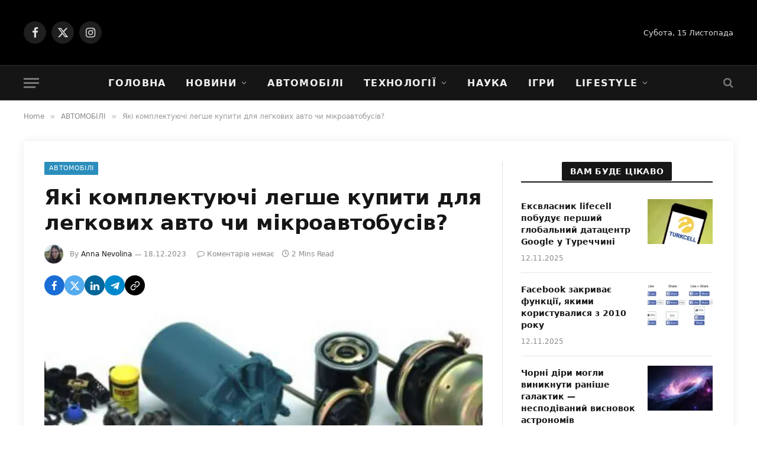

--- FILE ---
content_type: image/svg+xml
request_url: https://nnews.com.ua/wp-content/uploads/2023/06/logo_NNews_1000x1000_for_dark_BG.svg
body_size: 1317
content:
<?xml version="1.0" encoding="UTF-8"?>
<svg xmlns="http://www.w3.org/2000/svg" xmlns:bx="https://boxy-svg.com" id="Слой_1" data-name="Слой 1" viewBox="0 0 1000 400">
  <defs>
    <style>.cls-1{fill:#299dcc;}</style>
  </defs>
  <rect class="cls-1" y="120" width="162.01" height="162.01" rx="18" bx:origin="2.697364 0.500001"></rect>
  <polygon points="312.2 205.24 241.59 120 204.34 120 204.34 279.95 248.67 279.95 248.67 194.71 319.28 279.95 356.53 279.95 356.53 120 312.2 120 312.2 205.24" style="fill: rgb(255, 255, 255);" bx:origin="1.528747 0.50644"></polygon>
  <polygon points="486.02 205.24 415.42 120 378.17 120 378.17 279.95 422.5 279.95 422.5 194.71 493.11 279.95 530.36 279.95 530.36 120 486.02 120 486.02 205.24" style="fill: rgb(255, 255, 255);" bx:origin="0.386556 0.50644"></polygon>
  <path d="M 647 161.51 C 636.606 156.482 625.186 153.939 613.64 154.08 C 600.693 154.08 589.027 156.786 578.64 162.2 C 568.583 167.328 560.156 175.162 554.31 184.82 C 548.443 194.486 545.51 205.486 545.51 217.82 C 545.51 230.153 548.51 241.153 554.51 250.82 C 560.72 260.656 569.546 268.568 580 273.67 C 590.893 279.23 603.653 282.01 618.28 282.01 C 630.16 282.01 640.443 280.296 649.13 276.87 C 657.506 273.641 665.015 268.505 671.06 261.87 L 648.21 238.1 C 644.377 241.49 640.016 244.233 635.3 246.22 C 630.298 248.083 624.986 248.973 619.65 248.84 C 613.814 248.999 608.022 247.786 602.74 245.3 C 598.172 243.09 594.384 239.543 591.88 235.13 C 590.787 233.184 589.937 231.112 589.35 228.96 L 679.29 228.96 C 679.44 227.29 679.59 225.46 679.74 223.48 C 679.89 221.5 679.97 219.75 679.97 218.22 C 679.97 204.506 677 192.84 671.06 183.22 C 665.278 173.834 656.929 166.3 647 161.51 Z M 600.3 188.32 C 608.787 183.747 619.004 183.747 627.49 188.32 C 631.375 190.602 634.541 193.928 636.63 197.92 C 637.981 200.489 638.891 203.268 639.32 206.14 L 588.63 206.14 C 589.103 203.32 589.993 200.587 591.27 198.03 C 593.267 193.981 596.407 190.605 600.3 188.32 Z" style="fill: rgb(255, 255, 255);" bx:origin="-0.807006 0.36683"></path>
  <polygon points="854.59 156.1 828.24 231.66 802.72 156.1 765.701 156.1 739.38 231.08 714.06 156.1 672.93 156.1 717.03 279.95 759.081 279.95 783.201 212.44 806.61 279.95 848.65 279.95 892.75 156.1 854.59 156.1" style="fill: rgb(255, 255, 255);" bx:origin="-1.073287 0.362576"></polygon>
  <path d="M 996.12 224.08 C 993.613 219.681 990.035 215.987 985.72 213.34 C 981.246 210.621 976.393 208.582 971.32 207.29 C 966.173 205.935 960.946 204.903 955.67 204.2 C 950.49 203.533 945.73 202.85 941.39 202.15 C 937.793 201.675 934.287 200.663 930.99 199.15 C 928.4 197.86 927.11 195.99 927.11 193.56 C 927.11 191.13 928.59 189.06 931.56 187.39 C 934.53 185.72 939.67 184.87 946.99 184.87 C 952.829 184.909 958.648 185.563 964.35 186.82 C 970.783 188.242 976.952 190.668 982.63 194.01 L 995.63 164.54 C 989.53 161.033 982.027 158.403 973.12 156.65 C 964.429 154.92 955.591 154.039 946.73 154.02 C 933.777 154.02 922.807 155.81 913.82 159.39 C 904.833 162.97 898.027 167.853 893.4 174.04 C 888.775 180.105 886.311 187.543 886.4 195.17 C 886.4 202.176 887.697 207.966 890.29 212.54 C 892.765 216.991 896.343 220.731 900.68 223.4 C 905.146 226.109 910.003 228.113 915.08 229.34 C 920.34 230.626 925.557 231.653 930.73 232.42 C 935.903 233.186 940.66 233.883 945 234.51 C 948.606 234.926 952.142 235.81 955.52 237.14 C 958.18 238.28 959.52 240.07 959.52 242.51 C 959.52 244.95 958.1 247.15 955.29 248.68 C 952.48 250.21 947.4 250.96 940.09 250.96 C 932.372 250.924 924.692 249.888 917.24 247.88 C 910.111 246.066 903.276 243.248 896.94 239.51 L 883.94 269.21 C 890.033 272.87 898.07 275.916 908.05 278.35 C 918.109 280.8 928.427 282.029 938.78 282.01 C 952.18 282.01 963.413 280.18 972.48 276.52 C 981.547 272.86 988.387 267.986 993 261.9 C 997.589 256.03 1000.056 248.78 1000 241.33 C 1000 234.33 998.707 228.58 996.12 224.08 Z" style="fill: rgb(255, 255, 255);" bx:origin="-3.850909 0.367099"></path>
</svg>
